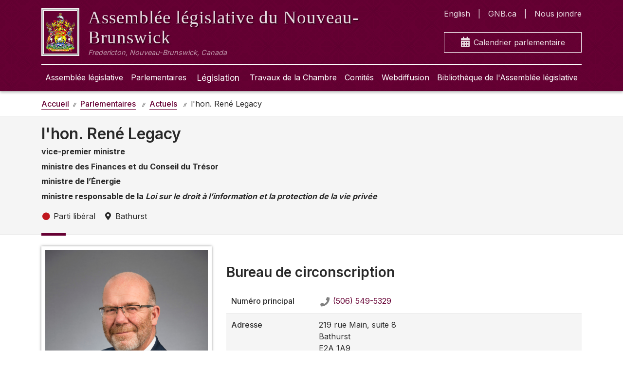

--- FILE ---
content_type: text/html; charset=utf-8
request_url: https://legnb.ca/fr/parlementaires/actuel/157/ren%EF%BF%BD%EF%BF%BD-legacy
body_size: 3653
content:
<!DOCTYPE html>
<html translate="no" lang="fr" dir="ltr">
<head>
    <meta charset="utf-8">
    <meta http-equiv="x-ua-compatible" content="ie=edge">
    <meta name="viewport" content="width=device-width, initial-scale=1">
    <!--
    <meta http-equiv="Content-Security-Policy" content="default-src blob: 'self'; media-src 'self' blob: *;connect-src 'self' https://*.isilive.ca/; frame-src 'self' https://*.google.com/ https://*.googleapis.com/; script-src 'self' 'unsafe-inline' blob: https://*.isiglobal.ca/ https://*.isilive.ca/ https://*.aspnetcdn.com/ https://*.googletagmanager.com https://*.google.com/ https://*.google-analytics.com/ http://*.google-analytics.com/ https://*.googleapis.com/ https://*.gstatic.com; style-src 'self' 'unsafe-inline' * ; font-src 'self' * ; img-src 'self' 'unsafe-inline' * " />
    -->
    <meta name="theme-color" content="#660033">

    <meta name="robots" content="index,follow">
    <meta name="googlebot" content="index,follow">
    <meta name="google" content="nositelinkssearchbox">
    <meta name="google" content="notranslate">

    <meta name="referrer" content="no-referrer">
    <meta name="format-detection" content="telephone=yes">

    <meta name="ICBM" content="45.959384, -66.636318">
    <meta name="geo.position" content="45.959384, -66.636318">
    <meta name="geo.region" content="CA-NB">
    <meta name="geo.placename" content="Fredericton">

    <link rel="apple-touch-icon" sizes="180x180" href="/apple-touch-icon.png">
    <link rel="icon" type="image/png" sizes="32x32" href="/favicon-32x32.png">
    <link rel="icon" type="image/png" sizes="16x16" href="/favicon-16x16.png">
    <link rel="mask-icon" href="/safari-pinned-tab.svg" color="#5bbad5">
    <meta name="msapplication-TileColor" content="#4285f4">

    <link rel="me" href="mailto:legwebadmin@legnb.ca">

    <link href="https://fonts.googleapis.com/css?family=Inter:400,500,600,700,800,900&display=swap" rel="stylesheet">
    <link href="https://fonts.googleapis.com/css?family=Rufina" rel="stylesheet">

    <link rel="stylesheet" type="text/css" href="https://cdn.jsdelivr.net/npm/flatpickr/dist/flatpickr.min.css">

    

    <title>Parlementaire : l&#x27;hon. Ren&#xE9; Legacy - Assembl&#xE9;e l&#xE9;gislative du Nouveau-Brunswick</title>
    <meta name="description" content="PageDescription"/>


    


    
        <script async src="https://www.googletagmanager.com/gtag/js?id=G-CMSE8Q7GQ3"></script>
        <script>
          window.dataLayer = window.dataLayer || [];
          function gtag(){dataLayer.push(arguments);}
          gtag('js', new Date());
        
          gtag('config', 'G-CMSE8Q7GQ3');
        </script>
    

    
        <link rel="stylesheet" type="text/css" href="/styles/styles.min.css?v=qWmFVwub5h3UjD-F8hGkFGn2kb1uPLvqHdzjW_D9FnA" />
    
    
    <link rel="stylesheet" href="/NBLegWeb.Public.Web.styles.css" />
</head>
<body>




<header class="site-header">
    <div class="container-lg container-fluid">
        <div class="header-content">
            <a class="header-branding" href="/fr">
                <div class="header-branding-logo d-none d-lg-block">
                    <img src="/images/coatofarms_sm.png" alt="" />
                </div>
                <img class="header-branding-logo-sm d-lg-none" src="/images/logo.png" alt="" />
                <div class="header-branding-meta">
                    <span class="header-branding-title">Assemblée législative <br>du Nouveau-Brunswick</span>
                    <span class="header-branding-location">Fredericton, Nouveau-Brunswick, Canada</span>
                </div>
            </a>
            <nav class="header-nav-quicklinks" role="navigation">
                <ul>
                    <li class="header-nav-quicklinks-link" lang="en">
                            <a class="nav-link" href="/en/members/current/157/ren&#xE9;-legacy">English</a>
                    </li>
                    <li class="header-nav-quicklinks-link">
                        <a class="nav-link" href="http://www2.gnb.ca">GNB.ca</a>
                    </li>
                    <li class="header-nav-quicklinks-link">
                        <a class="nav-link" href="/fr/assembl&#xE9;e/nous-joindre">Nous joindre</a>
                    </li>
                </ul>
                <a class="calendar-quick-link" href="/fr/calendrier">
                    <i class="fas fa-calendar-alt"></i> Calendrier parlementaire
                </a>
            </nav>
        </div>
    </div>
</header>
<input type="checkbox" id="nav-toggle">
<nav class="main-navigation">
    <div class="container-lg container-fluid">
        <div class="row">
            <div class="col-12">
                <div class="container">
                    <div class="row d-lg-none nav-actions">
                        <div class="col-6">
                            <label for="nav-toggle" class="nav-menu-toggler">
                                <span><i class="fas fa-bars"></i> Menu</span>
                            </label>
                        </div>
                        <div class="col-6">
                            <a class="language-toggle" href="/en">
                                <i class="fas fa-globe"></i> English
                            </a>
                        </div>
                    </div>
                    
<ul class="nav-items">
    <li class="nav-item">
        <a class="nav-link" data-lang="fr" href="/fr/assembl&#xE9;e">Assembl&#xE9;e l&#xE9;gislative</a>
        <ul>
            <li class="nav-link">
                <a href="/fr/assembl&#xE9;e/historique">Fonction et histoire</a>
            </li>
            <li class="nav-link">
                <a href="/fr/assembl&#xE9;e/ressources-parlementaires">Ressources parlementaires</a>
            </li>
            <li class="nav-link">
                <a href="/fr/assembl&#xE9;e/notices">Avis</a>
            </li>
            <li class="nav-link">
                <a href="/fr/assembl&#xE9;e/publications">Publications</a>
            </li>
            <li class="nav-link">
                <a href="/fr/hauts-fonctionnaires-de-assembl&#xE9;e">Hauts fonctionnaires de l&#x2019;Assembl&#xE9;e</a>
            </li>
            <li class="nav-link">
                <a href="/fr/programmes">Possibilit&#xE9;s pour &#xE9;l&#xE8;ves et &#xE9;tudiants</a>
            </li>
            <li class="nav-link">
                <a href="/fr/assembl&#xE9;e/nous-joindre">Nous joindre</a>
            </li>
            <li class="nav-link">
                <a href="/fr/assembl&#xE9;e/visite">Visiter l&#x2019;Assembl&#xE9;e l&#xE9;gislative</a>
            </li>
        </ul>
    </li>
    <li class="nav-item">
        <a class="nav-link" data-lang="fr" href="/fr/parlementaires">Parlementaires</a>
        <ul>
            <li class="nav-link">
                <a href="/fr/parlementaires/actuel">Parlementaires actuels</a>
            </li>
            <li class="nav-link">
                <a href="/fr/parlementaires/divulgations">&#xC9;tats de divulgation publique</a>
            </li>
            <li class="nav-link">
                <a href="/fr/parlementaires/d&#xE9;penses">Rapports de d&#xE9;penses des parlementaires</a>
            </li>
            <li class="nav-link">
                <a href="/fr/parlementaires/pr&#xE9;sidents">Pr&#xE9;sidents de l&#x2019;Assembl&#xE9;e l&#xE9;gislative</a>
            </li>
            <li class="nav-link">
                <a href="https://www1.gnb.ca/Elections/fr/provstreetkey/provskinformation-f.asp">Trouver ma d&#xE9;put&#xE9;e ou mon d&#xE9;put&#xE9;</a>
            </li>
        </ul>
    </li>
    <li class="nav-item">
        <a class="nav-link">L&#xE9;gislation</a>
        <ul>
            <li class="nav-link">
                <a data-lang="fr" href="/fr/l&#xE9;gislation/projets-de-loi/61/2">&#xC9;tat des projets de loi</a>
            </li>
            <li class="nav-link">
                <a data-lang="fr" href="/fr/l&#xE9;gislation/projets-de-loi">Projets de loi archiv&#xE9;s</a>
            </li>
        </ul>
    </li>
    <li class="nav-item">
        <a class="nav-link" data-lang="fr" href="/fr/travaux">Travaux de la Chambre</a>
        <ul>
            <li class="nav-link">
                <a href="/fr/travaux">Sessions parlementaires</a>
            </li>
            <li class="nav-link">
                <a href="/fr/travaux/feuilleton">Feuilleton</a>
            </li>
            <li class="nav-link">
                <a href="/fr/travaux/journaux">Journaux</a>
            </li>
            <li class="nav-link">
                <a href="/fr/travaux/hansard">Hansard</a>
            </li>
            <li class="nav-link">
                <a href="/fr/travaux/documents-d&#xE9;pos&#xE9;s">D&#xE9;p&#xF4;t de documents</a>
            </li>
            <li class="nav-link">
                <a href="/fr/travaux/questions-orales">Questions orales</a>
            </li>
        </ul>
    </li>
    <li class="nav-item">
        <a class="nav-link" data-lang="fr" href="/fr/comit&#xE9;s">Comit&#xE9;s</a>
    </li>
    <li class="nav-item">
        <a class="nav-link" data-lang="fr" href="/fr/webdiffusion">Webdiffusion</a>
    </li>
    <li class="nav-item">
        <a class="nav-link" data-lang="fr" href="http://www1.gnb.ca/leglibbib">Biblioth&#xE8;que de l&#x27;Assembl&#xE9;e&#xD;&#xA;l&#xE9;gislative</a>
    </li>
    <li class="nav-item">
        <a class="nav-link" data-lang="fr" href="http://www2.gnb.ca">GNB.ca</a>
    </li>
    <li class="nav-item">
        <a class="nav-link" data-lang="fr" href="/fr/assembl&#xE9;e/nous-joindre">Nous joindre</a>
    </li>
</ul>
                </div>
            </div>
        </div>
    </div>
</nav>


<div class="site-notices">
    <div class="container">
    </div>
</div>




<nav class="breadcrumb-nav" aria-label="breadcrumb">
    <div class="container">
        <ol class="breadcrumb">
            <li class="breadcrumb-item" aria-current="page"><a href="/fr"><span>Accueil</span></a></li>
                    <li class="breadcrumb-item" aria-current="page">
                        <a href="/fr/parlementaires"><span>Parlementaires</span></a>
                    </li>
                    <li class="breadcrumb-item" aria-current="page">
                        <a href="/fr/parlementaires/actuel"><span>Actuels</span></a>
                    </li>
                    <li class="breadcrumb-item active" aria-current="page">l'hon. René Legacy</li>
        </ol>
    </div>
</nav>
<main>
    <div class="page-header">
        <div class="container">
            <div class="row">
                <div class="col-12">
                    <div id="member-profile-header">
                        <h1>l&#x27;hon. Ren&#xE9; Legacy</h1>
                        <ul class="member-details-positions">
                                <li>
                                    vice-premier ministre
                                </li>
                                <li>
                                    ministre des Finances et du Conseil du Trésor
                                </li>
                                <li>
                                    ministre de l’Énergie
                                </li>
                                <li>
                                    ministre responsable de la&nbsp;<i style="font-style:italic;">Loi sur le droit à l’information et la protection de la vie privée</i>
                                </li>
                        </ul>
                        <div class="member-details-meta">
                            <span><i class="fas fa-circle fa-fw"
                                     style="color: #C0161D"></i> Parti lib&#xE9;ral</span>
                            <span><i
                                    class="fas fa-map-marker-alt fa-fw"></i> Bathurst</span>
                        </div>
                    </div>
                </div>
            </div>
        </div>
    </div>
    <div class="container">
        <div class="row">

            <div class="col-12 col-md-4">
                <div class="member-details-portrait image image-portrait">
                        <img src="/content\members\portraits\61-1\RENE_LEGACY_lg.jpg" />
                </div>
                <aside class="p-2">
                    <span class="aside-header">
                        Liens pertinents
                    </span>
                    <nav>
                        <ul>
                            <li>
                                <a href="/fr/parlementaires/d&#xE9;penses">Rapports de d&#xE9;penses des parlementaires</a>
                            </li>
                            <li>
                                <a href="/fr/parlementaires/divulgations">&#xC9;tats de divulgation publique</a>
                            </li>
                        </ul>
                    </nav>
                </aside>
            </div>
            <div class="col-12 col-md-8">
                <section class="content-block">
                    
                </section>
                <section class="content-block">
                    <h2>Bureau de circonscription</h2>
                        <table class="table properties-table">
                            <tbody>
                                <tr>
                                    <td style="width: 180px;">Numéro principal</td>
                                    <td>
                                        <a href="tel:(506) 549-5329">(506) 549-5329</a>
                                    </td>
                                </tr>
                                <tr>
                                    <td style="width: 180px;">Adresse</td>
                                    <td>
                                        219 rue Main, suite 8<br/>
                                        Bathurst<br/>
                                        E2A 1A9
                                    </td>
                                </tr>
                                <tr>
                                    <td style="width: 180px;">Heures d’ouverture</td>
                                    <td>lundi au jeudi de 9 h à 16 h 30</td>
                                </tr>
                            </tbody>
                        </table>
                </section>
            </div>
        </div>
    </div>
</main>

<footer>
    <div class="container">
        <div class="row">
            <div class="col-12 col-lg-4">
                <div class="footer-list-group">
                    <span class="footer-list-header">
                        Hauts fonctionnaires de l&#x2019;Assembl&#xE9;e
                    </span>
                    <ul>
                        <li>
                            <a class="item" href="https://www.agnb-vgnb.ca/">V&#xE9;rificateur g&#xE9;n&#xE9;ral</a>
                        </li>
                        <li>
                            <a class="item" href="https://www.electionsnb.ca/content/enb/fr.html">Directeur g&#xE9;n&#xE9;ral des &#xE9;lections</a>
                        </li>
                        <li>
                            <a class="item" href="https://fr.defenseur-nb-advocate.ca/">D&#xE9;fenseur des enfants, des jeunes et des a&#xEE;n&#xE9;s</a>
                        </li>
                        <li>
                            <a class="item" href="https://www.insurance-assurance.ca/fr/accueil">D&#xE9;fenseur du consommateur en mati&#xE8;re d&#x2019;assurances</a>
                        </li>
                        <li>
                            <a class="item" href="https://oic-bci.ca/">Bureau du commissaire &#xE0; l&#x2019;int&#xE9;grit&#xE9;</a>
                        </li>
                        <li>
                            <a class="item" href="https://languesofficielles.nb.ca">Commissaire aux langues officielles</a>
                        </li>
                        <li>
                            <a class="item" href="https://www.ombudnb.ca/">Ombud N.-B.</a>
                        </li>
                    </ul>
                </div>
            </div>
            <div class="col-12 col-lg-4">
                <div class="footer-list-group">
                    <span class="footer-list-header">
                        Information
                    </span>
                    <ul>

                        <li>
                            <a class="item" href="https://www2.gnb.ca/content/gnb/fr/lgnb.html">Lieutenante-gouverneure du Nouveau-Brunswick</a>
                        </li>
                        <li>
                            <a class="item" href="http://laws.gnb.ca/fr/BrowseTitle">Lois et r&#xE8;glements</a>
                        </li>
                        <li>
                            <a class="item" href="https://www2.gnb.ca/content/gnb/fr/contacts/dept_renderer.201936.html#structure">R&#xE9;pertoire du personnel</a>
                        </li>
                        <li>
                            <a class="item" href="/fr/decharge">Avis de non-responsabilit&#xE9;</a>
                        </li>
                        <li>
                            <a class="item" href="/fr/plan-du-site">Plan du site</a>
                        </li>
                        <li>
                            <a class="item" href="/fr/autres-corps-l&#xE9;gislatifs">Autres corps l&#xE9;gislatifs</a>
                        </li>
                        <li>
                            <a class="item" href="https://epp.legnb.ca?lang=fr">Portail du personnel et des parlementaires</a>
                        </li>
                    </ul>
                </div>
            </div>
            <div class="col-12 col-lg-4">
                <address class="footer-legislature-address">
                    Assemblée législative<br/>
706, rue Queen<br/>
Fredericton (Nouveau-Brunswick)<br/>
E3B 1C5<br/>
CANADA<br/>
(506) 453-2506<br>
(Du lun au ven: de 8 h 15 à 16 h 30)
                </address>
            </div>
        </div>
    </div>
    <div class="site-copyright">
        <div class="container">
            <div class="row">
                <div class="col-12">
                    <span style="color: rgba(255, 255, 255, 0.6);">
                        2026 Assembl&#xE9;e l&#xE9;gislative du Nouveau-Brunswick
                    </span>
                </div>
            </div>
        </div>
    </div>
</footer>



    <script src="/js/site.js?v=YvbCUlaKUemuZMC3jbhGW5tU_fDbTdesBqt3Q13cBUs"></script>




</body>
</html>